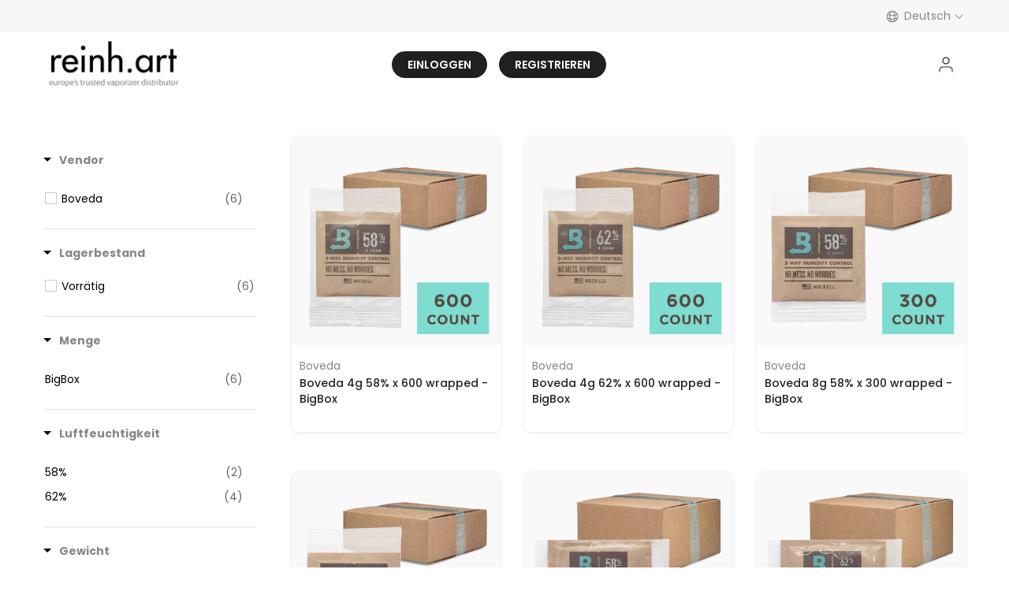

--- FILE ---
content_type: text/css
request_url: https://reinh.art/cdn/shop/t/240/compiled_assets/styles.css?v=37009
body_size: -410
content:
.rh-related-accessories{border:1px solid red}.shopify-section-rh-mobile-menu{height:0}.rh-sidebar{height:100%;width:250px;position:fixed;z-index:1002;top:0;left:0;background-color:#fff;overflow-x:hidden;transition:transform .2s ease-in-out;padding-top:0;transform:translate(-250px);box-shadow:unset}.rh-sidebar.is-open{box-shadow:0 0 2px 8px #00000012}.rh-sidebar ul{padding-left:0}.rh-sidebar a.closebtn{position:absolute;top:0;right:25px;font-size:36px;margin-left:50px}.rh-overlay{position:fixed;display:none;width:100%;height:100%;top:0;left:0;right:0;bottom:0;background-color:#000;opacity:.7;z-index:1001;cursor:pointer}#rh-main{transition:margin-left .2s}.rh-hamburger:before{content:"\2630"}.rh-hamburger.is-open:before{content:"\d7"}.rh-hamburger{opacity:0;position:fixed;height:50px;width:50px;top:25px;left:25px;font-size:30px;text-align:center;cursor:pointer;z-index:1004;transition:opacity .2s ease-in-out;transition-delay:.15s}.rh-hamburger.is-open{opacity:1;color:#fff;background-color:#000;border-radius:50%;box-shadow:0 0 2px 8px #00000012}
/*# sourceMappingURL=/cdn/shop/t/240/compiled_assets/styles.css.map?v=37009 */


--- FILE ---
content_type: text/css
request_url: https://reinh.art/cdn/shop/t/240/assets/custom.css?v=90377477685585167301761121239
body_size: 6785
content:
/** Shopify CDN: Minification failed

Line 1173:6 Unexpected "("

**/
/*-----------------------------------------------------------------------------/
/ Custom Theme CSS
/-----------------------------------------------------------------------------*/
/*---------------- Global Custom CSS -------------------*/


/*---------------- Custom CSS for only desktop -------------------*/
/* @media (min-width: 1025px) {
  
} */

/*---------------- Custom CSS for tablet, mobile -------------------*/
/* @media (max-width: 1024px) {
  
}
 */
/*---------------- Custom CSS for only tablet -------------------*/
/* @media (min-width: 768px) and (max-width: 1024px) {
  
} */

/*---------------- Custom CSS for only mobile -------------------*/
/* @media (max-width: 767px){
  
} */


/* custom css */
.itg_page_collection_list h3.itg_page_heading {
    display: inline-block;
    width: 100%;
    text-align: center;
    font-size: 24px;
    font-weight: 600;
    color: #222;
    position: relative;
    padding-bottom: 10px;
    margin-bottom: 30px;
    padding-top: 30px;
}
.itg_page_collection_list h3.itg_page_heading:after {
    content: " ";
    position: absolute;
    top: 100%;
    left: 50%;
    margin-left: -20px;
    width: 40px;
    height: 2px;
    background-color: #222;
}
.itg_page_collection_list .t4s-coll-style-1 .t4s-cate-wrapper {
    display: none;
}
.boost-pfs-filter-collection-header-wrapper {
    background-color: unset !important; 
   padding-top: 0 !important; 
}
.boost-pfs-filter-top-display-type.boost-pfs-filter-top-display-type-d.boost-pfs-filter-top-display-type-m {
    display: none;
}
.boost-pfs-filter-toolbar-item.boost-pfs-filter-toolbar-count.boost-pfs-filter-toolbar-count-d.boost-pfs-filter-toolbar-count-m {
    display: none;
}
h1.boost-pfs-filter-collection-header span {
    display: none;
}
/* .boost-pfs-filter-collection-description.rte h1 , .boost-pfs-filter-collection-description.rte h2{
    display: none;
} */
.t4s-desc-collection h2 {
    text-align: center;
    margin-bottom: 10px;
}
.t4s-container img.ShadowPic, .boost-pfs-filter-collection-description.rte img.ShadowPic {
    border-radius: 25px;
    box-shadow: 0 4px 8px #00000015, 0 6px 20px #00000015;
}
.t4s-collection-item .t4s-cat-title:hover {
    color: unset !important;
    background-color: unset !important;
}
.template-page .t4s-section-title>span {
    padding-bottom: 8px;
}
.template-page h3.t4s-section-title.t4s-title span:after {
    content: " ";
    position: absolute;
    top: 100%;
    left: 50%;
    margin-left: -20px;
    width: 40px;
    height: 2px;
    background-color: #222;
}
.t4s-text-start{
  text-align: center !important;
}
.t4s-slideshow-item .t4s_ratio img {
    object-fit: cover;
}
.t4s-shipping-list .t4s-shipping .t4s-shipping-content .t4s-shipping-des {
    text-align: left;
}
.t4s-shipping-list .t4s-shipping .t4s-shipping-title {
    text-align: left;
}

/*collection list  */
.cstm-mannual-list.t4s-coll-layout-2{
    flex-wrap: inherit !important;
}
.cstm-mannual-list.t4s-coll-layout-2 .t4s-col-6 {
    flex: inherit !important;
    display: flex !important;
}
.cstm-mannual-list.t4s-coll-layout-2 .t4s-row {
    flex-wrap: inherit !important;
}
.cstm-mannual-list.t4s-coll-layout-2 .t4s_ratio::before {
    content: "";
}
.cstm-mannual-list .t4s-coll-style-2 .t4s-cate-wrapper{
    position: inherit !important;
}
.cstm-mannual-list.t4s-coll-layout-2 .t4s-col-item {
    padding-right: 0 !important;
    padding-left: 0 !important;
}
.cstm-mannual-list.t4s-coll-layout-2 .t4s_ratio.t4s-bg-11.t4s-child-lazyloaded {
    --aspect-ratioapt: 570/505 !important;
    --aspect-ratioapttb: 570/505;
    --aspect-ratioaptmb: 570/505;
}
.cstm-mannual-list.t4s-coll-layout-2  .t4s-coll-style-2 .t4s-cat-title {
    position: absolute;
    bottom: 109px;
    left: 46%;
    transform: translate(-50%,-50%);
}

/*  */
.button_block {
    display: inline-block;
}
 .button_box_download_aussen {
width: 180px;
    overflow: auto;
    background: #f6f6f6;
    border-radius: 8px;
    padding: 2px;
    position: relative;
    margin: 17px;
    box-shadow: 0 1px 6px -1px rgb(0 0 0 / 0.1), 0 1px 4px -2px rgb(0 0 0 / 0.1);
    float:left;
    
}    

.clear {
	clear: left;
}
    
  .Zeile2 {   
    color:#0000009c;
  font-size: 10px;
    margin: 2px 11px 10px 85px;
     
        }
        
      .Zeile3 {   
    color:#0000009c;
   font-size: 16px;
    margin: -13px 7px 1px 58px;

     
        }
.button_box_download_innen_links {
width:40px;
      position: absolute;
  margin-left: 11px;
  margin-top: 6px;

} 
     
.button_block{ 
clear: left;
}
/*---------------- /*---------------- 
.t4s-featured-collection  span.t4s-section-des.t4s-subtitle {
    font-family: 'serif'!important;
}
.t4s-featured-collection .t4s-title {
    font-family: sans-serif !important;
}  -------------------*/
.nt_bg_lz.item__position.lazyloadt4sed {
    padding-top: 50%;
}
.mt__60 {
    margin-bottom: 60px;
}
.boost-pfs-filter-product-item-equal-height-auto .boost-pfs-filter-product-item-grid .boost-pfs-filter-product-item-image {
    box-shadow: 0 4px 8px #0003, 0 6px 20px #00000030;
}
/*  login page*/
.cstm-login-page {
    display: flex;
    justify-content: space-between;
    align-items: center;
}
.cstm-login-image {
    width: 50%;
}
.cstm-login-page.t4s-customer.is--login.t4s-text-start {
    width: 50%;
}
.boost-pfs-filter-default-toolbar .boost-pfs-filter-toolbar-item:last-child:not(:first-child) {
    align-items: center;
}
.t4s-type-accordion>.t4s-tab-wrapper {
    text-align: left;
}
.t4s-footer-menu ul li {
    text-align: left;
}
.t4s-footer-raw-html.t4s-hidden-mobile-false p {
    text-align: left;
}
.t4s-site-nav__account ul {
    top: 100%;
    z-index: 380;
    background-color: #fff;
    box-shadow: 0 0 3px rgb(0 0 0 / 15%);
    list-style: none;
    width: 165px;
    padding: 20px 10px;
    line-height: 2;
     margin-top: 5px;
    right: -5px;
    border-radius: 3px;
    -webkit-transform: translateY(15px) translateZ(0);
    transform: translateY(15px) translateZ(0);
    visibility: hidden;
    transition: opacity .2s,visibility .2s,transform .2s,-webkit-transform .2s;
    position: absolute;
}
.t4s-site-nav__account{
  position: relative;
}
.t4s-site-nav__account:hover ul{
    pointer-events: auto;
    visibility: visible;
    opacity: 1;
    -webkit-transform: none;
    transform: none;
}
 .t4s-site-nav__account a:hover  {
   color:#000;
}
  .t4s-top-bar__wrap {
    padding: 0px !important;
}
.customer-false a.custombtn:hover {
    color:unset !important;
}
.template-product .t4s-product-price td.Wpd_Discount_Price {
    border: none;
}
.template-product .t4s-table-res-df table {
    width: auto;
  margin-bottom: 0;
}
.template-product .t4s-table-res-df table, .template-product .t4s-table-res-df td, .template-product .t4s-table-res-df th {
    border: none;
}
.template-product .t4s-table-res-df td {
    padding: 5px;
}
.template-product .t4s-table-res-df  th {
    padding: 5px 10px 5px 5px;
  font-weight: 400;
}
.template-product .t4s-table-res-df {
    color: #000;
}
span.t4s_lb_nav.t4s_lb_menu_hot {
    background-color: #b9d6cd!important;
}
.boost-pfs-filter-product-item-vendor {
    display: none;
}
@media (max-width: 1024px){
  .cstm-mannual-list.t4s-coll-layout-2 .t4s-row {
  flex-wrap: wrap!important; 
}
 .cstm-mannual-list.t4s-coll-layout-2 .t4s-col-6 {
     display: block !important; 
}
}

@media (max-width: 480px){
.cstm-mannual-list.t4s-coll-layout-2 .t4s-coll-style-2 .t4s-cat-title {
    bottom: 63px;
}
}


/*itg custom css start*/
.zoom.itg_img_zoom.img_ptw {
    background-image: none !important;
    padding-top: 0;
}
span.boost-pfs-filter-product-item-regular-price.tired>.money:before,
.t4s-navigation .t4s-product-wrapper td.Wpd_Discount_Price span.money.tired:before {
    padding-right: 2px;
}
html[lang="en"] span.boost-pfs-filter-product-item-regular-price.tired>.money:before,
html[lang="en"] .t4s-navigation .t4s-product-wrapper td.Wpd_Discount_Price span.money.tired:before {
    content: 'from';
}
html[lang="it"] span.boost-pfs-filter-product-item-regular-price.tired>.money:before,
html[lang="it"] .t4s-navigation .t4s-product-wrapper td.Wpd_Discount_Price span.money.tired:before {
    content: "da";
}
html[lang="es"] span.boost-pfs-filter-product-item-regular-price.tired>.money:before,
html[lang="es"] .t4s-navigation .t4s-product-wrapper td.Wpd_Discount_Price span.money.tired:before {
    content: "desde";
}
html[lang="fr"] span.boost-pfs-filter-product-item-regular-price.tired>.money:before,
html[lang="fr"] .t4s-navigation .t4s-product-wrapper td.Wpd_Discount_Price span.money.tired:before {
    content: "à partir de";
}
/* html[lang="fr"] .nt_pr .product-info .price span.money span.money:before {
    content: "à partir de";
} */
html[lang="de"] span.boost-pfs-filter-product-item-regular-price.tired>.money:before,
html[lang="de"] .nt_pr .product-info .price span.money span.money:before {
    content: "ab";
}
.nt_pr .product-info .price span.money.tired td.Wpd_Discount_Price {
    border: none;
    padding: 0;
}
/* .related .itg_collection_grid span.money.tired:before {
    display: none;
} */
html.itg_de .sp-single {
    display: none;
}
.itg_page_collection_list .cat_grid_item .cat_grid_item__overlay img {
	position: absolute;
	left: 50%;
	top: 50%;
	transform: translate(-50%,-50%);
	width: 100%;
	height: 100%;
	object-fit: cover;
}
.justify-center {
  justify-content: center;
} 
.t4s-navigation .t4s-product-wrapper td.Wpd_Discount_Price span.money.tired:before {
    content: "ab ";
}
.template-customers-login .login_img.login_content {
    width: 50%;
    float: left;
    margin: 0 auto 60px;
    padding: 0 10px;
} 
.template-customers-login .t4s-customer.t4s-text-start {
     width: 100%;
    max-width: 100%;
    display: inherit;
}
.template-collection .t4s_ratio img {
    object-fit: cover;
    object-position: center center;
}
.desgin__2 .product-image {
    border-radius: 5px;
    -webkit-box-shadow: 0 0 12px rgb(0 0 0 / 12%);
    box-shadow: 0 0 12px rgb(0 0 0 / 12%);
}
.template-collection .t4s_ratio::before { 
    padding-top: 100%; 
}
.template-collection .t4s_ratio:not(.t4s_bg)>:not(.t4s-not-style) { 
/*height: auto; */
}
.template-collection .t4s-product-inner.t4s-pr.t4s-oh {
    border-radius: 5px;
    -webkit-box-shadow: 0 0 12px rgb(0 0 0 / 12%);
    box-shadow: 0 0 12px rgb(0 0 0 / 12%);
}
.template-customers-account .t4s-customer .form__message {
    align-items: center;
    display: flex;
    font-size: 14px;
    line-height: 1;
    margin-top: 1rem;
    font-weight: 400;
    color: #3c763d;
    border-color: #459647;
    background-color: transparent;
    border: 2px solid;
    border-radius: 0;
    overflow: hidden;
    margin: 20px 0 0;
    padding: 14px 25px 14px 25px;
    line-height: 1.4;
    position: relative;  
}
.template-customers-account a.t4s_mr_10.t4s_mb_10 {
    color: #3c763d;
    text-decoration: underline;
    font-weight: 600;
    margin: 0;
    margin-right: 8px;
}
.template-customers-account .t4s_mb_10 {
    margin-bottom: 0;
}
td.Wpd_Discount_Price {
    border: none;
}
.template-cart .t4s-cart__totalPrice {
    display: none;
}
.template-cart .t4s-cart__ttprice {
    display: flex;
  flex-direction: row-reverse;
}
.template-cart .t4s-cart-total{
  justify-content: flex-end !important;
  width: 100%;
}
.template-cart .t4s-page_cart__item .t4s-cart_price del, .template-cart .t4s-page_cart__item span.t4s-cart-item-price dl {
   display: inline-block; 
}
/* .template-cart .t4s-page_cart__item .t4s-cart_price.itg-t4s__price del, .template-cart .t4s-page_cart__item span.t4s-cart-item-price.itg-t4s__price dl {
   display: none; 
} */
.template-cart .t4s-page_cart__item .t4s-cart_price span.money {
    color: #878787;
}
.template-cart .t4s-page_cart__item .t4s-cart-item-price dl {
    margin-right: 10px;
}
.t4s-main-cart form.t4s-cartPage__form .t4s-cartPage__header .t4s-col-item {
    color: #878787;
    text-transform: capitalize;
    font-weight: 400;
}
header.shopify-section-header-hidden {
    transform: translateY(0);
}
body{
  overflow: visible !important;
}
.template-cart .t4s-cart-total .t4s-col-auto:not(.t4s-cart__ttprice) {
    display: none;
}
.boost-pfs-filter-bottom-pagination-default ul li .boost-pfs-filter-pagination-active {
    color: #ec0101;
}
.boost-pfs-filter-bottom-pagination-default ul li:hover a {
    color: #ec0101;
}
.t4s-product-badge span.t4s-badge-item {
    min-width: 100px;
    min-height: 26px;
    font-size: 15px;
  border-radius: 5px;
}
html[lang=en] .t4s-product-info .t4s-product-price span.money span.money::before {
    content: "from";
    padding-right: 2px;
}
html[lang=de] .t4s-product-info .t4s-product-price span.money span.money::before {
    content: "ab";
    padding-right: 2px;
}
html[lang=es] .t4s-product-info .t4s-product-price span.money span.money::before {
    content: "desde";
    padding-right: 2px;
}
html[lang=fr] .t4s-product-info .t4s-product-price span.money span.money::before {
    content: "\e0  partir de";
    padding-right: 2px;
}
html[lang=it] .t4s-product-info .t4s-product-price span.money span.money::before {
    content: "da";
    padding-right: 2px;
}
.boost-pfs-filter-wrapper .boost-pfs-filter-product-item {
    text-align: center;
}
.t4s_se_main-wishlist .t4s-products-wishlist .t4s-product-wrapper .t4s-product-price .money {
    display: none;
}
#t4s-search-hidden .t4s-mini-search__frm .t4s-mini-search__cat {
    display: none;
}
.template-collection .t4s-collection-page .t4s-product-price {
    display: flex;
    flex-direction: row-reverse;
    justify-content: center;
    align-items: center;
  flex-wrap: wrap;
}
 .t4s-collection-page .t4s-product-price ins{
  margin-right: 6px;
  margin-left: 0;
  color: #e9ad9b;
}
 .t4s-product.t4s-pr-grid.itg_collection_grid .t4s-product-price ins{
   color: #e9ad9b;
 }



/* 01/12/2022 */
.default_collection.boost-pfs-enable-app .boost-pfs-filter-tree-mobile-button button::before{
  display: none;
}
.default_collection.boost-pfs-enable-app .header-banner .page-head {
    padding-bottom: 30px;
}
.boost-pfs-enable-app .t4s-row .boost-pfs-filter-products{
  margin-left: 0;
}
.default_collection.boost-pfs-enable-app .t4s-collection-header {
    margin: 0 0 40px 0;
}
.default_collection.boost-pfs-enable-app .t4s-row .boost-pfs-filter-products, .default_collection.boost-pfs-enable-app .t4s-row .boost-pfs-filter-products .t4s_box_pr_grid {
      align-content: flex-start;
}
.default_collection.boost-pfs-enable-app .t4s-row .boost-pfs-filter-products{
  max-height: 100%;
}
.default_collection.boost-pfs-enable-app .t4s-collection-page .t4s-btn-filter-wrapper, .default_collection.boost-pfs-enable-app .t4s-collection-page .t4s-layout-switch-wrapper{
  display: none;
}
.template-collection .t4s-collection-page .t4s-row.t4s-prs-footer {
    width: 100%;
  margin-left: 0;
}
.default_collection.boost-pfs-enable-app .boost-pfs-filter-products .t4s-product-info__inner {
    text-align: center;
}
.default_collection.boost-pfs-enable-app .boost-pfs-filter-products .t4s-product-info__inner .Wpd_Discount_Price {
    padding: 0;
}
.customer-false .template-customers-login .t4s-menu-item a.custombtn, .customer-false .template-page .t4s-menu-item a.custombtn {
    display: inline;
    background: #202020;
    color: #fff!important;
    padding: 10px 20px;
    margin-right: 15px;
    text-transform: uppercase;
    font-weight: 600;
    line-height: 1;
}
.customer-false .template-customers-login .t4s-customer a.t4s-d-block.t4s_mb_30 {
    text-decoration: none;
    color: #222;
    text-align: left;
    margin-bottom: 1.3em;
}
.customer-false .template-customers-login .t4s-customer .t4s_field.t4s_mb_20 {
    display: inline-block;
}
.customer-false .template-customers-login .t4s-customer .t4s_btn_submmit {
    width: auto;
    padding: 14px 25px;
      text-transform: capitalize;
    text-decoration: none;
}
.customer-false .template-customers-login .t4s-customer #customer_login{
  text-align: left;
}
/* .template-customers-login .page-head::before, .template-customers-account .page-head::before {
    background: #ededed;
} */
.template-customers-login .page-head h1.title-head, .template-customers-account .page-head h1.title-head, .template-customers-addresses .page-head h1.title-head{
    text-transform: uppercase;
}
.template-customers-account .t4s-customer-account {
  color: #878787;
}
.template-customers-addresses .is--addresses form>div {
    text-align: center;
}
.template-customers-addresses .is--addresses form>div button {
    display: block;
    margin-inline: auto;
}
.template-customers-addresses .is--addresses form #address_checkbox_default {
    display: flex;
    align-items: center;
    margin-top: 2rem;
    justify-content: center;
}
.template-customers-addresses .is--addresses form #address_checkbox_default input[type=checkbox]{
  margin-top: 0;
  margin-right: 5px;
}
.template-customers-addresses .is--addresses .select select {
    border-radius: 0;
} 
/* .template-customers-addresses .is--addresses .t4s-btn-style-outline + .t4s-btn-style-outline {
    margin-left: 0;
} */
.template-customers-addresses .is--addresses [aria-controls='AddAddress'], .template-customers-addresses .is--addresses .t4s-account-content h2 {
    text-transform: uppercase;
  font-weight: 600;
}
#t4s-login-sidebar a.t4s-d-inline-block {
    margin: 0 0 10px;
}
#t4s-login-sidebar .t4s_field.t4s-pr.t4s_mb_10 {
    margin: 0 0 1.3em;
}
#t4s-login-sidebar.t4s-drawer a {
    text-decoration: none;
    display: inline-block !important;
}
#t4s-login-sidebar.t4s-drawer p {
  text-align: left;
  margin: 0;
}
#t4s-login-sidebar #create_login-sidebar a.t4s_btn_submmit, #t4s-login-sidebar #create_login-sidebar a.t4s_btn_submmit:hover {
  color: #fff;
  display: flex !important;
}
.customer-false .template-customers-login .t4s-customer #recover .t4s_field.t4s_mb_20 {
    display: block;
}
.customer-false .template-customers-login .t4s-customer #recover{
  text-align: left;
}
#t4s-login-sidebar .t4s_field .t4s_btn_submmit {
    text-transform: uppercase;
}
.boost-pfs-filter-product-item .boost-pfs-filter-product-item-price .boost-pfs-filter-product-item-sale-price {
    color: #e9ad9b;
}
.template-collection .header-banner .desc-head {
    max-width: 100%;
}
.t4s-collection-page .t4s-section-inner .boost-pfs-filter-product-item {
    padding-left: calc(var(--ts-gutter-x) * .5);
  margin-bottom: 0;
}
.boost-pfs-filter-bottom-pagination ul {
    display: flex;
    justify-content: center;
    padding: 15px 10px;
      border-top: 1px solid #ddd;
}
.boost-pfs-filter-bottom-pagination ul li {
  margin: 0 10px;
}
.boost-pfs-filter-bottom-pagination ul li span, .boost-pfs-filter-bottom-pagination ul li a{
  margin: 10px 0;
    padding: 5px 10px;
  display: inline-block;
}
.boost-pfs-filter-bottom-pagination {
    margin-top: 40px;
    margin-bottom: 40px;
}
.boost-pfs-filter-bottom-pagination ul li.boost-pfs-filter-pagination-disabled {
    display: none;
}
.boost-pfs-filter-bottom-pagination ul li a:hover, .boost-pfs-filter-bottom-pagination ul li span.boost-pfs-filter-pagination-active {
    color: #ec0101;
}
.boost-pfs-filter-top-sorting ul.t4s-dropdown__content{
  margin: 0;
}
.boost-pfs-filter-top-sorting ul.t4s-dropdown__content li a {
    padding: 10px 15px;
    display: block;
    background-color: transparent;
    color: var(--text-color);
    width: 100%;
    text-align: inherit;
    transition: .3s ease-in-out;
    font-size: 14px;
    line-height: 18px;
/*     border-radius: 40px; */
  min-height: 40px;
}
.boost-pfs-filter-top-sorting ul.t4s-dropdown__content li a:hover {
    background: rgba(var(--accent-color-rgb),.08);
    color: var(--accent-color);
}
.boost-pfs-filter-top-sorting ul.t4s-dropdown__content li a.boost-pfs-filter-sort-item-active{
  background: rgba(var(--accent-color-rgb),.08);
    color: var(--accent-color);
}
.boost-pfs-filter-top-sorting .boost-pfs-filter-filter-dropdown.is--opened {
    display: block !important;
}
.t4s-dropdown__sortby .t4s-dropdown__content button{
  border-radius: 0; 
}
.t4s-account-content h2 {
    color: #878787;
}
.t4s-account-content .t4s_mb_60 {
    margin-bottom: 40px;
}
.t4s-customer.t4s-customer-account.is--addresses .t4s-account-content .t4s-btn {
    margin-left: 0;
  margin-right: 0;
}
.template-customers-addresses .is--addresses .t4s-account-content h2 {
    color: #000;
}
.t4s-product__info-wrapper .t4s-pr-wishlist.t4s-tooltip-actived.is--added {
    color: #e81e63;
}
.boost-pfs-search-suggestion-column-2-non-fullwidth:not(.boost-pfs-search-suggestion-mobile).boost-pfs-search-suggestion-product-item-type-list {
    display: none !important;
}
.template-page .t4s-featured-collections .t4s-list-collections {
    justify-content: left !important;
}
.t4s-mini_cart__items .t4s-mini_cart__actions .t4s-quantity-cart-item {
    display: inline-block;
    margin-right: 10px;
}
.template-cart .t4s-cart__ttprice {
    display: block;
    /* flex-direction: row-reverse; */
}
.template-cart .t4s-cart__ttprice .wcp-discounts-wrapper .btn {
    margin-top: 10px;
}




@media screen and (min-width: 1025px){
.default_collection.boost-pfs-enable-app .t4s-row .t4s-main-area.t4s-main-collection-page{
    flex: 0 0 75%;
    max-width: 75%;
}
  .default_collection.boost-pfs-enable-app .header-banner .page-head {
    padding-bottom: 40px;
    padding-top: 40px;
}


  
}

@media screen and (min-width: 768px){
.default_collection.boost-pfs-enable-app .boost-pfs-filter-tree-mobile-button {
    display: none !important;
}
  .t4s-dropdown.t4s-dropdown__sortby .t4s-dropdown__wrapper {
    min-width: 190px;
    width: auto;
}

  
}


@media screen and (max-width: 1024px){
.customer-false #t4s-menu-drawer .t4s-drawer__header [data-id='#shopify-mb_cat'] {
    display: none !important;
}
  .customer-false #t4s-menu-drawer .t4s-drawer__header .t4s-mb-tab__title {
    display: none !important;
}
}

@media screen and (max-width: 767px){
  .template-customers-login .login_img.login_content {
    width: 100%;
    padding: 0;
}
  .page-head h1 {
    font-size: 18px;
}
}


@media screen and (max-width: 479px){
  .t4s-drawer__wrap .t4s-mini_cart__items .t4s-mini_cart__img {
    width: 100px;
    margin-right: 15px;
}
  #t4s-mini_cart.t4s-drawer {
    width: calc(100vw - 50px);
}
  .t4s-mini_cart__items .t4s-mini_cart__actions .t4s-quantity-cart-item {
    min-width: 110px;
    width: 110px;
}
}



.t4s-drawer__content .t4s-widget__pr-price {
    display: none !important;
}





.t4s-drawer__content .t4s-widget__pr-price {
    display: none !important;
}


.boost-pfs-filter-product-item-inner .t4s-product-info .t4s-product-price span.money span.money:before{
   display: none; 
}
.template-collection .t4s-collection-page .t4s-product-price .boost-pfs-filter-product-item-sale-price .money{
  color: #696969;
}

/* .t4s-drawer__scroll .t4s-widget__pr-price {
    display: none;
} */

/* .wcp-discounts-wrapper
{
   display: none; 
} */

/*-----------(18/03)  Login Seite grauer Kasten begrenzt --------------*/
#shopify-section-template--17843506118924__main .t4s-customer { 
    display: flow-root;
    min-height: 100%;
}
.template-customers-login .login_img.login_content { 
    margin: 0 auto 0px;   
}


/*----------------(24/03) gleiche Aussehene der Buttons ----------------*/
.t4s-container li.t4s-type__simple.t4s-menu-item a {
   padding: 10px 20px;
    border-radius: 40px;
}
.customer-false .template-customers-login .t4s-customer .t4s_btn_submmit {  
    background: #202020;
    color: #fff;
    font-weight: 600;
  text-transform: uppercase;
  margin-right: 15px;
     
}

/* ITG Css */

button.t4s-lang-item.flagst4-de,
button.t4s-lang-item.flagst4-en,
button.t4s-lang-item.flagst4-fr,
button.t4s-lang-item.flagst4-it,
button.t4s-lang-item.flagst4-es{
    display: block !important;
}

button.t4s-lang-item {
    display: none !important;
} 


.wcp_apply_vd .money:before{
  content: "ab";
  display: inline;
  margin-right: 5px;
}


/*----------------(20/12/2023) top-padding fix drop-shadow "Featured Collection" + hide reCaptcha badge --------*/
div.t4s-product.t4s-pr-grid.t4s-pr-style1 {
    padding-top: 10px;
}

.grecaptcha-badge { visibility: hidden; }

/*-----------------(20/12/2023) login button style + login input style rounded ----------------------------------*/
@media (min-width: 481px){
  a.custombtn {
      display: inline;
      background: #202020;
      color: #fff!important;
      padding: 10px 20px;
      margin-right: 15px;
      text-transform: uppercase !important;
      font-weight: 600 !important;
      line-height: 1;
  }
}

@media (max-width: 480px){
  a.custombtn {
      display: inline;
      background: #202020;
      color: #fff!important;
      padding: 10px 20px;
      margin-right: 15px;
      text-transform: uppercase !important;
      line-height: 1;
      font-weight: 500 !important;
      font-size: 0.8em;
  }
}

/*-----------------(21/12/2023) hide tabs in main product view ---------------------------------------------------*/
.t4s-flicky-slider.t4s-slider-btn-style-simple {
    display: none;
}

.t4s-product-form__variants.is-btn-full-width__false .t4s-product-form__submit {
  min-width: 250px !important;
}

/*-----------------(3/1/2024) style product variant name (color etc.) ---------------------------------------------*/
.t4s-swatch__title .t4s-swatch__current {
  font-size: 14px;
  font-weight: 400;
  color: var(--text-color);
}

/*-----------------(3/1/2024) hide search header text in side-drawer -----------------------------------------------*/
.t4s-drawer__header > span.is--login {
  visibility: hidden;
}

/*-----------------(17/1/2024) shopping cart Anpassungen -----------------------------------------------*/
.t4s-cartPage__footer .wcp-discounts-wrapper {
  margin-top: 10px;
}

.wcp-original-cart-total {
  opacity: 0.6 !important;
}

.custom-box {
  padding: 20px;
  border-radius: 16px;
  background-color: #f6f6f8;
}

.template-cart .t4s-cart-total {
  justify-content: center!important;
  width: 100%;
  margin: 0;
}

.t4s-cartPage__footer .t4s-cart-total > div:nth-child(1) {
  visibility: hidden;
}

.t4s-cart-total .btn {
  color: black; 
  background-color: #f6f6f8; 
  border: 1px solid black;
}

/*-----------------(24/1/2024) language switcher Anpassungen -----------------------------------------------*/

#dropdown_languagestop-bar button.t4s-lang-item,
.t4s-top-bar__languages.t4s-d-inline-block > button > span.t4s-d-inline-block,
.t4s-mb__menu .t4s-sub-menu li>a { text-transform: capitalize; }


/*-----------------(24/1/2024) Link- und Newsletter-Button Farbe angepasst -----------------------------------------------*/
a:active, a:hover { color: #878787 !important; }

.t4s-product:not(.t4s-pr-packery) {
  --product-title-color-hover: #878787 !important;
  --product-vendors-color-hover: #878787 !important;
}

.t4s-product {
  --pr-countdown-bg-color: #878787 !important;
}

.t4s-newsletter__inner .t4s-newsletter__submit {
  --btn-hover-bg-cl: #878787 !important;
}

/*-----------------(24/1/2024) main-customers-activate.account Anpassungen -----------------------------------------------*/
main#MainContent:has(.t4s-customer.is--activate) .header-banner {display: none;}

.customshadow { box-shadow: 0 1px 3px 0 rgb(0 0 0 / 0.1), 0 1px 2px -1px rgb(0 0 0 / 0.1); }

.customshadowmd { box-shadow: 0 4px 6px -1px rgb(0 0 0 / 0.1), 0 2px 4px -2px rgb(0 0 0 / 0.1); }

.custom-box-account-activate {
  padding: 50px;
  border-radius: 16px;
  background-color: #f6f6f8;
}

@media (max-width: 480px){
  .custom-box-account-activate {
    padding: 50px 32px;
  }
}

.t4s-customer.is--activate h3.t4s-title {
  padding-bottom: 1.2em;
}

input.t4s_frm_input {
  background-color: white !important;
  border-radius: 8px !important;
}


/*-----------------(24/1/2024) footer heading Großschreibung -----------------------------------------------*/
.t4s-footer-heading { text-transform: uppercase; }


/*-----------------(24/1/2024) Startseite Video mit runden Ecken -----------------------------------------------*/
.t4s-hero-inner .t4s_ratio:has(video) video {
  border-radius: 16px;
}

/*-----------------(24/1/2024) Popover in Main Nav gefixt -----------------------------------------------*/
.t4s-site-nav__account ul {
  margin-top: 0px !important;
  box-shadow: 0 1px 6px -1px rgb(0 0 0 / 0.1), 0 1px 4px -2px rgb(0 0 0 / 0.1);
  border-radius: 8px;
  padding-left: 20px;
  padding-right: 20px;
}
  
/*-----------------(24/1/2024) Special Button Effekt -----------------------------------------------*/

.t4s_btn_special:after {
    content: "jo";
    position: absolute;
    pointer-events: none;
    top: 0;
    left: 150%;
    width: 200%;
    height: 100%;
    transform: skew(-20deg);
    background-image: linear-gradient(90deg,transparent,hsla(0,0%,100%,.25),transparent);
}

.t4s_btn_special {
    width: 100%;
    padding: 14px;
    text-transform: uppercase;
    font-weight: 500;
    transition: color .25s,background-color .25s,border-color .25s,box-shadow .25s,opacity .25s;
}

/*-----------------(25/1/2024) Hide Wishlist Buttons -----------------------------------------------*/
.t4s-site-nav__icon.t4s-site-nav__heart {
  visibility: hidden !important;
    display: none !important;
}

/*-----------------(25/1/2024) Langify Language Switcher Tweaks -----------------------------------------------*/
@keyframes appearGlobe {
  0% {
    opacity: 0;
  }
  75% {
    opacity: 0;
  }
  100% {
    opacity: 1;
  }
}

.t4s-top-bar__cur > div:has(svg) {
    animation: 1s ease-out 0s 1 appearGlobe;
}

ul#languagesSwitcherList-1, ul#languagesSwitcherList-2 {
  background-color: #ffffff !important;
  padding: 20px !important;
  min-width: 150% !important;
  border-radius: 8px !important;
  box-shadow: 0 1px 6px -1px #0000001a, 0 1px 4px -2px #0000001a;
  line-height: 2;
  transition: opacity .2s,visibility .2s,transform .2s,-webkit-transform .2s;
}

/*-----------------(25/1/2024) Keine roten Preise -----------------------------------------------*/
 .boost-pfs-filter-product-item .boost-pfs-filter-product-item-price .boost-pfs-filter-product-item-sale-price {
    color: var(--product-price-color);
}
 .t4s-collection-page .t4s-product-price ins,
 .t4s-mini_cart__meta .t4s-cart_price ins {
    color: var(--product-price-color) !important;
}
 .t4s-product.t4s-pr-grid.itg_collection_grid .t4s-product-price ins{
    color: var(--product-price-color);
 }
 .t4s-product__info-container .t4s-product-price ins {
    --price-sale-color: var(--product-price-color)
}

/*-----------------(25/1/2024) Product Cards -----------------------------------------------*/
.shadow_round_img_true .t4s-product .t4s-product-inner,
.template-collection .t4s-product-inner.t4s-pr.t4s-oh {
  box-shadow: unset !important;
  -webkit-box-shadow: unset !important;
  border-radius: unset !important;
}

.t4s-product.t4s-pr-grid.t4s-pr-style1 {
  padding-bottom: 10px;
}

.t4s-product-img.t4s_ratio {
    background-color: #f9f9f9;
}

.t4s-product-img.t4s_ratio img {
    mix-blend-mode: multiply;
    filter: brightness(1.02);
}

.t4s-product-inner:hover .t4s-product-img:has(.t4s-product-hover-img) .t4s-product-main-img {
    opacity: 0 !important;
}

.t4s-product-wrapper {
    background-color: #ffffff;
    height: 100%;
    border-radius: 8px;
    box-shadow: 0 1px 6px -1px rgb(0 0 0 / 0.1), 0 1px 4px -2px rgb(0 0 0 / 0.1);
    overflow: hidden;
    padding-bottom: 10px;
}

.t4s-product-info {
  min-height: 100px;
  padding-left: 0.7em;
  padding-right: 0.7em;
}

.t4s-product-img.t4s_ratio {
    border: 1px solid transparent;
    -webkit-transform: translateZ(0px) !important;
    transform: translateZ(0px) !important;
}

.pr_img_effect_2 .t4s-product-inner .t4s-product-hover-img {
    object-fit: cover;
}


/*-----------------(01/02/2024) Fix Color Icon "add to cart"  -----------------------------------------------*/
@media (min-width: 1025px) {
  .t4s-svg-pr-icon {
    color: #ffffff;
  }
}

media (max-width: 1024px) {
  .t4s-product-btns:hover a .t4s-svg-pr-icon {
    color: #ffffff !important;
  } 
}


/*-----------------(01/02/2024) Newsletter Header Image und alle weiteren Bilder  -----------------------------------------------*/
.t4s-banner-holder .t4s-banner-wrap .t4s-banner-item {
  border-radius: 16px;
  box-shadow: 0 1px 6px -1px rgb(0 0 0 / 0.1), 0 1px 4px -2px rgb(0 0 0 / 0.1);
  overflow: hidden;
}

/*-----------------(05/02/2024) Align product card text left in search and category views -----------------------------------------------*/

.t4s-product-info .t4s-product-info__inner .t4s-product-vendor,
.t4s-product-info .t4s-product-info__inner .t4s-product-title,
.default_collection.boost-pfs-enable-app .boost-pfs-filter-products .t4s-product-info__inner {
  text-align: left !important;
}

.t4s-product-info__inner .t4s-product-colors {
  text-align: right;
}

.template-collection .t4s-collection-page .t4s-product-price {
  flex-direction: row;
  justify-content: flex-start;
}

.template-collection .t4s-collection-page .t4s-product-price del {
  margin-left: none;
}

.template-collection .t4s-collection-page .t4s-product-price ins {
  margin-left: 6px;
}

/*-----------------(05/02/2024) Breadcrumb Home Icon -----------------------------------------------*/
nav.t4s-pr-breadcrumb:before {
    content: url("[data-uri]");
    height: 16px;
    width: 16px;
    display: inline-block;
    vertical-align: middle;
    position: relative;
    top: -1px;
}


.t4s-customer #RowOrder > a {
    text-decoration: none;
}

/*-----------------(05/02/2024) Breadcrumb Home Icon -------------------------------------------------*/
html.customer-false body.template-product .t4s-section-inner .t4s-container .t4s-custom-line {
  display: none;
}

/*-----------------(07/03/2024) Language Switcher Width -------------------------------------------------*/
ul#languagesSwitcherList-1, ul#languagesSwitcherList-2 {
  width: 120px;
}

ul#languagesSwitcherList-2 li:has(span.ly-custom-dropdown-list-element-right:empty) { display: none; }

/*-----------------(20/03/2024) Vimeo Video Embedding rounded corners -------------------------------------------------*/

.t4s-section-inner .t4s-bg-video.t4s-video .t4s-hero-inner iframe.lazyloadt4sed[data-src*="vimeo"] {
    width: fit-content;
    margin: auto;
    aspect-ratio: 16 / 9;
    left: 50%;
    transform: translateX(-50%);
    border-radius: 16px;
    box-shadow: 0 1px 6px -1px rgb(0 0 0 / 0.1), 0 1px 4px -2px rgb(0 0 0 / 0.1);
}

/*-----------------(20/03/2024) Main Login Page -------------------------------------------------*/
.t4s-customer.is--activate, .t4s-customer.is--login, .t4s-customer.is--register, .t4s-customer.is--reset-password {
  min-height: 400px;
}

.rh_login_frame {
  background-color: #fbfbfb;
  border-radius: 10px;
  padding: 0px;
  margin-top: 20px;
  box-shadow: 1px 1px 1px 1px #eee;
  overflow: auto;
  min-height: 25vh;
  min-width: 25vh;
  display: flex;
  flex-direction: row;
}

.rh_login_frame > .login_img.login_content:not(.rh_login_side_img) {
  padding: 40px 25px;
}

.template-customers-login .login_img.login_content.rh_login_side_img {
    width: unset;
    float: unset;
    margin: 0;
    padding: 0;
    display: inline-flex;
    justify-content: end;
}

.rh_login_side_img {
    max-width: 50%;
}

.rh_login_side_img > img {
  object-fit: contain;
}


@media (max-width: 767px) {
  .rh_login_frame {
    flex-direction: column;
  }

  .rh_login_side_img {
    max-width: 100%;
  }
}

.t4s_frm_input {
  background-color: white;
}

.shopify-section.t4s-section.t4s-section-customers.t4s-container .t4s-customer:has(.rh_login_frame) {
  background-color: unset !important;
  border-radius: none !important;
  padding: unset !important;
  box-shadow: none !important;
}

/*-----------------(20/03/2024) Main Login Page: Nicer Errors -------------------------------------------------*/
.rh_login_frame h2.form__message {
  float: left;
}

.rh_login_frame .errors ul li {
  list-style: none;
}


/*-----------------(07/08/2024) Fix Langify Language Switcher after them updating their CSS -------------------------------------------------*/

.ly-breakpoint-1 {
    display: none !important;
}

.ly-breakpoint-2 {
    display: inline-block !important;
}

/*-----------------(12/09/2024) Fix blend-mode of vendor logos on product page -------------------------------------------------*/

.t4s-product__info-container > .t4s-pr__html > a > img {
    mix-blend-mode: multiply;
}

/*-----------------(09/09/2025) Fix heading size on product page -------------------------------------------------*/
.t4s-product-tabs-wrapper .t4s-container .t4s-tab-wrapper h3 {
font-size: 14px;
font-weight: 500;
}


--- FILE ---
content_type: text/javascript; charset=utf-8
request_url: https://services.mybcapps.com/bc-sf-filter/filter?t=1769091124097&_=pf&shop=b2b-reinh-art.myshopify.com&page=1&limit=24&sort=manual&display=grid&collection_scope=500197556492&tag=&product_available=false&variant_available=false&build_filter_tree=true&check_cache=true&locale=de&sid=d774ed59-878f-4265-a2db-7249ef8143f9&callback=BoostPFSFilterCallback&event_type=init
body_size: 4299
content:
/**/ typeof BoostPFSFilterCallback === 'function' && BoostPFSFilterCallback({"total_product":6,"total_collection":0,"total_page":0,"from_cache":false,"products":[{"body_html":" Boveda Feuchtigkeitsregulierer 58% RH 4g x600 einzeln verpackt BigBox Spezifikationen Haltbarkeit bei Nutzung mit Kräutern: 2-4 Monate im luftdichten Behälter Fügt reinen Wasserdampf hinzu und absorbiert ihn, um eine präzise relative Luftfeuchtigkeit (RH) zu erhalten FDA-zugelassene Inhaltsstoffe, darunter natürliche Salze und reines Wasser Ungiftige Verpackung Beschreibung Boveda, der originale Terpen-Schutzschild, ist eine präzise Feuchtigkeitskontrolle für Kräuter, die die Feuchtigkeit wiederherstellt und aufrechterhält, um eine schützende Monoschicht aus Wassermolekülen über den Trichomen zu bilden, so dass Sie die Terpene aufbewahren können. Den Boveda Feuchtigkeitsregulierer einfach in ein Gefäß mit den Kräutern geben und luftdicht verschließen. Die patentierte Formel von Boveda verwendet natürliche Salze und Wasser, um genau die relative Luftfeuchtigkeit (RH) zu gewährleisten, die das pflanzliche Material braucht, um frisch zu bleiben. Sorgt für eine langsame, sorgfältige Aushärtung, um Terpene einzuschließen Bewahrt die Trichome Verhindert das Austrocknen des Produkts Bewahrt Qualität, Potenz und Wirksamkeit der Materialien Bietet eine präzise Feuchtigkeitsregelung für bis zu 14 Gramm Lieferumfang 600x Boveda Feuchtigkeitsregulierer 58% RH 4g einzeln verpackt in der BigBox ","skus":["7309"],"available":true,"review_count":0,"created_at":"2023-10-19T08:24:28Z","variants":[{"merged_options":["title:Default Title"],"inventory_quantity":25,"image":null,"original_merged_options":["title:Default Title"],"compare_at_price":null,"inventory_management":"shopify","available":true,"weight":3200,"title":"Default Title","inventory_policy":"deny","weight_unit":"g","price":"399.00","id":44680752922892,"sku":"7309","barcode":null}],"media":[],"price_min":399,"title":"Boveda 4g 58% x 600 wrapped - BigBox","images_info":[{"src":"https://cdn.shopify.com/s/files/1/0579/8615/4672/files/1_3c680266-ed18-4f7c-bce1-7b860ea96f10.jpg?v=1697704010","width":1000,"alt":null,"id":37420668453132,"position":1,"height":1000}],"review_ratings":0,"template_suffix":"","updated_at":"2026-01-15T12:01:15Z","collections":[{"template_suffix":"","handle":"all","id":273002987696,"sort_value":"63","title":"All"},{"template_suffix":"","handle":"boveda","id":280005410992,"sort_value":"0b00g7","title":"Boveda"},{"template_suffix":"","handle":"luftbefeuchter","id":489123119372,"sort_value":"3i0601c018","title":"Luftbefeuchter"},{"template_suffix":"","handle":"feuchtigkeitsregler-1","id":489124626700,"sort_value":"j","title":"Feuchtigkeitsregler"},{"template_suffix":"","handle":"humidifier","id":489123250444,"sort_value":"2dl608","title":"Humidifier"},{"template_suffix":"","handle":"newsletter-1","id":279827185840,"sort_value":"96","title":"Newsletter"},{"template_suffix":"","handle":"boveda-bigbox","id":500197556492,"sort_value":"1l","title":"Boveda BigBox"},{"template_suffix":"","handle":"warenkorb-sale","id":521786130700,"sort_value":"1w","title":"Warenkorb Sale"},{"template_suffix":null,"handle":"avada-best-sellers","id":495736094988,"sort_value":"9u","title":"AVADA - Best Sellers"}],"vendor":"Boveda","best_selling_rank":999999,"percent_sale_min":0,"html":{"theme_id":0,"value":""},"id":8467411665164,"published_at":"2023-10-19T08:27:53Z","rio_ratings":[],"images":{"1":"https://cdn.shopify.com/s/files/1/0579/8615/4672/files/1_3c680266-ed18-4f7c-bce1-7b860ea96f10.jpg?v=1697704010"},"options_with_values":[{"original_name":"title","values":[{"image":null,"title":"Default Title"}],"name":"title","label":"Title","position":1}],"weight_min":3200,"handle":"boveda-4g-62-x-600-wrapped-bigbox","compare_at_price_min":null,"barcodes":[],"tags":["BBB","Boveda","Geeignet für: 14g","Gewicht: 4g","Luftbefeuchter","Luftfeuchtigkeit: 58%","Menge: BigBox","Modell Boveda","Newsletter","Newsletter: Neu","relatedt4_boveda-recommended-products","Warenkorb Sale"],"published_scope":"global","metafields":[],"product_type":"Feuchtikeitsregler","weight_max":3200,"locations":[],"position":null,"compare_at_price_max":null,"price_max":399,"product_category":"Uncategorized"},{"body_html":" Boveda Feuchtigkeitsregulierer 62% RH 4g x600 einzeln verpackt BigBox Spezifikationen Haltbarkeit bei Nutzung mit Kräutern: 2-4 Monate im luftdichten Behälter Fügt reinen Wasserdampf hinzu und absorbiert ihn, um eine präzise relative Luftfeuchtigkeit (RH) zu erhalten FDA-zugelassene Inhaltsstoffe, darunter natürliche Salze und reines Wasser Ungiftige Verpackung Beschreibung Boveda, der originale Terpen-Schutzschild, ist eine präzise Feuchtigkeitskontrolle für Kräuter, die die Feuchtigkeit wiederherstellt und aufrechterhält, um eine schützende Monoschicht aus Wassermolekülen über den Trichomen zu bilden, so dass Sie die Terpene aufbewahren können. Den Boveda Feuchtigkeitsregulierer einfach in ein Gefäß mit den Kräutern geben und luftdicht verschließen. Die patentierte Formel von Boveda verwendet natürliche Salze und Wasser, um genau die relative Luftfeuchtigkeit (RH) zu gewährleisten, die das pflanzliche Material braucht, um frisch zu bleiben. Sorgt für eine langsame, sorgfältige Aushärtung, um Terpene einzuschließen Bewahrt die Trichome Verhindert das Austrocknen des Produkts Bewahrt Qualität, Potenz und Wirksamkeit der Materialien Bietet eine präzise Feuchtigkeitsregelung für bis zu 14 Gramm Lieferumfang 600x Boveda Feuchtigkeitsregulierer 62% RH 4g einzeln verpackt in der BigBox ","skus":["7310"],"available":true,"review_count":0,"created_at":"2023-10-19T08:01:25Z","variants":[{"merged_options":["title:Default Title"],"inventory_quantity":84,"image":null,"original_merged_options":["title:Default Title"],"compare_at_price":null,"inventory_management":"shopify","available":true,"weight":3280,"title":"Default Title","inventory_policy":"deny","weight_unit":"g","price":"399.00","id":44680719663372,"sku":"7310","barcode":null}],"media":[],"price_min":399,"title":"Boveda 4g 62% x 600 wrapped - BigBox","images_info":[{"src":"https://cdn.shopify.com/s/files/1/0579/8615/4672/files/1_1e8cf1f3-c5f5-4e45-bef3-4487c1737438.jpg?v=1697703508","width":600,"alt":null,"id":37420590661900,"position":1,"height":600}],"review_ratings":0,"template_suffix":"","updated_at":"2026-01-21T14:14:13Z","collections":[{"template_suffix":"","handle":"luftbefeuchter","id":489123119372,"sort_value":"3i0601c","title":"Luftbefeuchter"},{"template_suffix":"","handle":"feuchtigkeitsregler-1","id":489124626700,"sort_value":"ix","title":"Feuchtigkeitsregler"},{"template_suffix":"","handle":"humidifier","id":489123250444,"sort_value":"2dl6e","title":"Humidifier"},{"template_suffix":"","handle":"newsletter-1","id":279827185840,"sort_value":"9","title":"Newsletter"},{"template_suffix":"","handle":"all","id":273002987696,"sort_value":"4y","title":"All"},{"template_suffix":"","handle":"boveda","id":280005410992,"sort_value":"0b00o","title":"Boveda"},{"template_suffix":"","handle":"boveda-bigbox","id":500197556492,"sort_value":"1x","title":"Boveda BigBox"},{"template_suffix":null,"handle":"avada-best-sellers","id":495736094988,"sort_value":"av","title":"AVADA - Best Sellers"}],"vendor":"Boveda","best_selling_rank":999999,"percent_sale_min":0,"html":{"theme_id":0,"value":""},"id":8467396526348,"published_at":"2023-10-19T08:10:11Z","rio_ratings":[],"images":{"1":"https://cdn.shopify.com/s/files/1/0579/8615/4672/files/1_1e8cf1f3-c5f5-4e45-bef3-4487c1737438.jpg?v=1697703508"},"options_with_values":[{"original_name":"title","values":[{"image":null,"title":"Default Title"}],"name":"title","label":"Title","position":1}],"weight_min":3280,"handle":"boveda-4g-58-x-600-wrapped-bigbox","compare_at_price_min":null,"barcodes":[],"tags":["BBB","Boveda","Geeignet für: 14g","Gewicht: 4g","Luftbefeuchter","Luftfeuchtigkeit: 62%","Menge: BigBox","Modell Boveda","Newsletter","Newsletter: Neu","relatedt4_boveda-recommended-products"],"published_scope":"global","metafields":[],"product_type":"Feuchtikeitsregler","weight_max":3280,"locations":[],"position":null,"compare_at_price_max":null,"price_max":399,"product_category":"Uncategorized"},{"body_html":" Boveda Feuchtigkeitsregulierer 58% RH 8g einzeln verpackt x300 - BigBox Spezifikationen Maße: 7cm x 7cm Haltbarkeit bei Nutzung mit Kräutern: 2-4 Monate im luftdichten Behälter Fügt reinen Wasserdampf hinzu und absorbiert ihn, um eine präzise relative Luftfeuchtigkeit (RH) zu erhalten FDA-zugelassene Inhaltsstoffe, darunter natürliche Salze und reines Wasser Ungiftige Verpackung Beschreibung Boveda, der originale Terpen-Schutzschild, ist eine präzise Feuchtigkeitskontrolle für Kräuter, die die Feuchtigkeit wiederherstellt und aufrechterhält, um eine schützende Monoschicht aus Wassermolekülen über den Trichomen zu bilden, so dass Sie die Terpene aufbewahren können. Den Boveda Feuchtigkeitsregulierer einfach in ein Gefäß mit den Kräutern geben und luftdicht verschließen. Die patentierte Formel von Boveda verwendet natürliche Salze und Wasser, um genau die relative Luftfeuchtigkeit (RH) zu gewährleisten, die das pflanzliche Material braucht, um frisch zu bleiben. Sorgt für eine langsame, sorgfältige Aushärtung, um Terpene einzuschließen Bewahrt die Trichome Verhindert das Austrocknen des Produkts Bewahrt Qualität, Potenz und Wirksamkeit der Materialien Bietet eine präzise Feuchtigkeitsregelung für bis zu 28 Gramm Lieferumfang 300x Boveda Feuchtigkeitsregulierer 58% RH 8g einzeln verpackt BigBox ","skus":["7313"],"available":true,"review_count":0,"created_at":"2023-10-19T07:05:36Z","variants":[{"merged_options":["title:Default Title"],"inventory_quantity":52,"image":null,"original_merged_options":["title:Default Title"],"compare_at_price":null,"inventory_management":"shopify","available":true,"weight":3130,"title":"Default Title","inventory_policy":"deny","weight_unit":"g","price":"249.00","id":44680598782220,"sku":"7313","barcode":null}],"media":[],"price_min":249,"title":"Boveda 8g 58% x 300 wrapped - BigBox","images_info":[{"src":"https://cdn.shopify.com/s/files/1/0579/8615/4672/files/1_c6eccd06-2624-4871-822b-cea60cd2d981.jpg?v=1697699237","width":600,"alt":null,"id":37420134105356,"position":1,"height":600},{"src":"https://cdn.shopify.com/s/files/1/0579/8615/4672/files/B58-08-OWB_14-B2_704f6021-b0cb-4026-8b66-b23eaf8b9d0c.jpg?v=1697699236","width":1000,"alt":"Boveda 8g 58% einzeln verpackt - reinh.art™","id":37420119785740,"position":2,"height":1000},{"src":"https://cdn.shopify.com/s/files/1/0579/8615/4672/files/B62-67_17-APP2_26fcfc0d-a2dc-47b0-85b5-5b01ad517886.jpg?v=1697699236","width":1000,"alt":"Boveda 8g 58% einzeln verpackt - reinh.art™","id":37420119818508,"position":3,"height":1000},{"src":"https://cdn.shopify.com/s/files/1/0579/8615/4672/files/B62-67_17-APP1_78a5d98b-35cf-48eb-a66a-f1aac5e0b0f0.jpg?v=1697699236","width":1000,"alt":"Boveda 8g 58% einzeln verpackt - reinh.art™","id":37420119851276,"position":4,"height":1000}],"review_ratings":0,"template_suffix":"","updated_at":"2026-01-21T14:14:13Z","collections":[{"template_suffix":"","handle":"all","id":273002987696,"sort_value":"3p","title":"All"},{"template_suffix":"","handle":"boveda","id":280005410992,"sort_value":"0bk9","title":"Boveda"},{"template_suffix":"","handle":"luftbefeuchter","id":489123119372,"sort_value":"3i06","title":"Luftbefeuchter"},{"template_suffix":"","handle":"feuchtigkeitsregler-1","id":489124626700,"sort_value":"g","title":"Feuchtigkeitsregler"},{"template_suffix":"","handle":"humidifier","id":489123250444,"sort_value":"2ds0b","title":"Humidifier"},{"template_suffix":"","handle":"boveda-bigbox","id":500197556492,"sort_value":"2k","title":"Boveda BigBox"},{"template_suffix":"","handle":"warenkorb-sale","id":521786130700,"sort_value":"1l","title":"Warenkorb Sale"},{"template_suffix":null,"handle":"avada-best-sellers","id":495736094988,"sort_value":"8b","title":"AVADA - Best Sellers"}],"vendor":"Boveda","best_selling_rank":999999,"percent_sale_min":0,"html":{"theme_id":0,"value":""},"id":8467354878220,"published_at":"2023-10-19T07:07:18Z","rio_ratings":[],"images":{"1":"https://cdn.shopify.com/s/files/1/0579/8615/4672/files/1_c6eccd06-2624-4871-822b-cea60cd2d981.jpg?v=1697699237","2":"https://cdn.shopify.com/s/files/1/0579/8615/4672/files/B58-08-OWB_14-B2_704f6021-b0cb-4026-8b66-b23eaf8b9d0c.jpg?v=1697699236","3":"https://cdn.shopify.com/s/files/1/0579/8615/4672/files/B62-67_17-APP2_26fcfc0d-a2dc-47b0-85b5-5b01ad517886.jpg?v=1697699236","4":"https://cdn.shopify.com/s/files/1/0579/8615/4672/files/B62-67_17-APP1_78a5d98b-35cf-48eb-a66a-f1aac5e0b0f0.jpg?v=1697699236"},"options_with_values":[{"original_name":"title","values":[{"image":null,"title":"Default Title"}],"name":"title","label":"Title","position":1}],"weight_min":3130,"handle":"boveda-8g-58-x-300-wrapped-bigbox","compare_at_price_min":null,"barcodes":[],"tags":["BBB","Boveda","Geeignet für: 28g","Gewicht: 8g","Luftbefeuchter","Luftfeuchtigkeit: 58%","Menge: BigBox","Modell Boveda","relatedt4_boveda-recommended-products","Warenkorb Sale"],"published_scope":"global","metafields":[],"product_type":"Feuchtikeitsregler","weight_max":3130,"locations":[],"position":null,"compare_at_price_max":null,"price_max":249,"product_category":"Uncategorized"},{"body_html":" Boveda Feuchtigkeitsregulierer 62% RH 8g einzeln verpackt x300 - BigBox Spezifikationen Maße: 7cm x 7cm Haltbarkeit bei Nutzung mit Kräutern: 2-4 Monate im luftdichten Behälter Fügt reinen Wasserdampf hinzu und absorbiert ihn, um eine präzise relative Luftfeuchtigkeit (RH) zu erhalten FDA-zugelassene Inhaltsstoffe, darunter natürliche Salze und reines Wasser Ungiftige Verpackung Beschreibung Boveda, der originale Terpen-Schutzschild, ist eine präzise Feuchtigkeitskontrolle für Kräuter, die die Feuchtigkeit wiederherstellt und aufrechterhält, um eine schützende Monoschicht aus Wassermolekülen über den Trichomen zu bilden, so dass Sie die Terpene aufbewahren können. Den Boveda Feuchtigkeitsregulierer einfach in ein Gefäß mit den Kräutern geben und luftdicht verschließen. Die patentierte Formel von Boveda verwendet natürliche Salze und Wasser, um genau die relative Luftfeuchtigkeit (RH) zu gewährleisten, die das pflanzliche Material braucht, um frisch zu bleiben. Sorgt für eine langsame, sorgfältige Aushärtung, um Terpene einzuschließen Bewahrt die Trichome Verhindert das Austrocknen des Produkts Bewahrt Qualität, Potenz und Wirksamkeit der Materialien Bietet eine präzise Feuchtigkeitsregelung für bis zu 28 Gramm Lieferumfang 300x Boveda Feuchtigkeitsregulierer 62% RH 8g einzeln verpackt BigBox ","skus":["7314"],"available":true,"review_count":0,"created_at":"2023-10-19T06:56:45Z","variants":[{"merged_options":["title:Default Title"],"inventory_quantity":181,"image":null,"original_merged_options":["title:Default Title"],"compare_at_price":null,"inventory_management":"shopify","available":true,"weight":3.3,"title":"Default Title","inventory_policy":"deny","weight_unit":"kg","price":"249.00","id":44680592032012,"sku":"7314","barcode":null}],"media":[],"price_min":249,"title":"Boveda 8g 62% x 300 wrapped - BigBox","images_info":[{"src":"https://cdn.shopify.com/s/files/1/0579/8615/4672/files/1_de9b6fc4-594d-4bd4-b03d-48b0910b1d62.jpg?v=1697698793","width":600,"alt":null,"id":37420086755596,"position":1,"height":600},{"src":"https://cdn.shopify.com/s/files/1/0579/8615/4672/files/B58-08-OWB_14-B2_90909ca8-5791-457c-81cd-72425075d5f5.jpg?v=1697698792","width":1000,"alt":"Boveda 8g 58% einzeln verpackt - reinh.art™","id":37420073779468,"position":2,"height":1000},{"src":"https://cdn.shopify.com/s/files/1/0579/8615/4672/files/B62-67_17-APP2_979d80f3-bfa4-493f-b1d8-fb11e5bdeb97.jpg?v=1697698792","width":1000,"alt":"Boveda 8g 58% einzeln verpackt - reinh.art™","id":37420073812236,"position":3,"height":1000},{"src":"https://cdn.shopify.com/s/files/1/0579/8615/4672/files/B62-67_17-APP1_ffcb0724-3854-43d6-afb4-590548b2b048.jpg?v=1697698792","width":1000,"alt":"Boveda 8g 58% einzeln verpackt - reinh.art™","id":37420073845004,"position":4,"height":1000}],"review_ratings":0,"template_suffix":"","updated_at":"2026-01-22T12:11:32Z","collections":[{"template_suffix":"","handle":"boveda","id":280005410992,"sort_value":"0bki","title":"Boveda"},{"template_suffix":"","handle":"all","id":273002987696,"sort_value":"21","title":"All"},{"template_suffix":"","handle":"luftbefeuchter","id":489123119372,"sort_value":"1r","title":"Luftbefeuchter"},{"template_suffix":"","handle":"feuchtigkeitsregler-1","id":489124626700,"sort_value":"fk","title":"Feuchtigkeitsregler"},{"template_suffix":"","handle":"humidifier","id":489123250444,"sort_value":"2u07","title":"Humidifier"},{"template_suffix":"","handle":"boveda-bigbox","id":500197556492,"sort_value":"3","title":"Boveda BigBox"},{"template_suffix":null,"handle":"avada-best-sellers","id":495736094988,"sort_value":"56","title":"AVADA - Best Sellers"}],"vendor":"Boveda","best_selling_rank":999999,"percent_sale_min":0,"html":{"theme_id":0,"value":""},"id":8467346850060,"published_at":"2023-10-19T06:58:58Z","rio_ratings":[],"images":{"1":"https://cdn.shopify.com/s/files/1/0579/8615/4672/files/1_de9b6fc4-594d-4bd4-b03d-48b0910b1d62.jpg?v=1697698793","2":"https://cdn.shopify.com/s/files/1/0579/8615/4672/files/B58-08-OWB_14-B2_90909ca8-5791-457c-81cd-72425075d5f5.jpg?v=1697698792","3":"https://cdn.shopify.com/s/files/1/0579/8615/4672/files/B62-67_17-APP2_979d80f3-bfa4-493f-b1d8-fb11e5bdeb97.jpg?v=1697698792","4":"https://cdn.shopify.com/s/files/1/0579/8615/4672/files/B62-67_17-APP1_ffcb0724-3854-43d6-afb4-590548b2b048.jpg?v=1697698792"},"options_with_values":[{"original_name":"title","values":[{"image":null,"title":"Default Title"}],"name":"title","label":"Title","position":1}],"weight_min":3300,"handle":"boveda-8g-62-x-300-unwrapped-bigbox","compare_at_price_min":null,"barcodes":[],"tags":["BBB","Boveda","Geeignet für: 28g","Gewicht: 8g","Luftbefeuchter","Luftfeuchtigkeit: 62%","Menge: BigBox","Modell Boveda","relatedt4_boveda-recommended-products"],"published_scope":"global","metafields":[],"product_type":"Feuchtikeitsregler","weight_max":3300,"locations":[],"position":null,"compare_at_price_max":null,"price_max":249,"product_category":"Uncategorized"},{"body_html":" Boveda Feuchtigkeitsregulierer 58% RH 67g einzeln verpackt - BigBox Spezifikationen Maße: 13cm x 9cm Haltbarkeit bei Nutzung mit Kräutern: 2-4 Monate im luftdichten Behälter Fügt reinen Wasserdampf hinzu und absorbiert ihn, um eine präzise relative Luftfeuchtigkeit (RH) zu erhalten FDA-zugelassene Inhaltsstoffe, darunter natürliche Salze und reines Wasser Ungiftige Verpackung Beschreibung Boveda, der originale Terpen-Schutzschild, ist eine präzise Feuchtigkeitskontrolle für Kräuter, die die Feuchtigkeit wiederherstellt und aufrechterhält, um eine schützende Monoschicht aus Wassermolekülen über den Trichomen zu bilden, so dass Sie die Terpene aufbewahren können. Den Boveda Feuchtigkeitsregulierer einfach in ein Gefäß mit den Kräutern geben und luftdicht verschließen. Die patentierte Formel von Boveda verwendet natürliche Salze und Wasser, um genau die relative Luftfeuchtigkeit (RH) zu gewährleisten, die das pflanzliche Material braucht, um frisch zu bleiben. Sorgt für eine langsame, sorgfältige Aushärtung, um Terpene einzuschließen Bewahrt die Trichome Verhindert das Austrocknen des Produkts Bewahrt Qualität, Potenz und Wirksamkeit der Materialien Bietet eine präzise Feuchtigkeitsregelung für bis zu 450 Gramm Lieferumfang 100x Boveda Feuchtigkeitsregulierer 58% RH 67g einzeln verpackt (BigBox) ","skus":["7317"],"available":true,"review_count":0,"created_at":"2023-10-19T06:43:49Z","variants":[{"merged_options":["title:Default Title"],"inventory_quantity":26,"image":null,"original_merged_options":["title:Default Title"],"compare_at_price":null,"inventory_management":"shopify","available":true,"weight":7600,"title":"Default Title","inventory_policy":"deny","weight_unit":"g","price":"264.00","id":44680577712396,"sku":"7317","barcode":null}],"media":[],"price_min":264,"title":"Boveda 67g 58% x 100 wrapped - BigBox","images_info":[{"src":"https://cdn.shopify.com/s/files/1/0579/8615/4672/files/1_e46dedc4-1beb-4ca9-aded-b566b5257b3c.jpg?v=1697705188","width":600,"alt":null,"id":37420792873228,"position":1,"height":600},{"src":"https://cdn.shopify.com/s/files/1/0579/8615/4672/files/MB58-67-OWB_13-F4_247d9393-a703-43fb-a2c3-37d422e4e4eb.jpg?v=1697705188","width":1200,"alt":null,"id":37420050710796,"position":2,"height":1200},{"src":"https://cdn.shopify.com/s/files/1/0579/8615/4672/files/B49-70_18-APP2_2f4cf3c2-cd7f-49fd-9cfb-d6c54bf3a526.jpg?v=1697705188","width":1000,"alt":"Boveda 62% 67g einzeln verpackt - reinh.art™","id":37420004671756,"position":3,"height":1000},{"src":"https://cdn.shopify.com/s/files/1/0579/8615/4672/files/B62-04_17-APP4_f9c01359-2919-4604-8b56-8f34a1ba9d99.jpg?v=1697705188","width":1000,"alt":"Boveda 62% 67g einzeln verpackt - reinh.art™","id":37420004704524,"position":4,"height":1000},{"src":"https://cdn.shopify.com/s/files/1/0579/8615/4672/files/B62-67_17-APP1_1ff4b900-33ed-4aa9-ad7e-7969cb0e0858.jpg?v=1697705188","width":1000,"alt":"Boveda 62% 67g einzeln verpackt - reinh.art™","id":37420004737292,"position":5,"height":1000},{"src":"https://cdn.shopify.com/s/files/1/0579/8615/4672/files/B49-70_17-APP1_1980cfd9-9ea9-4b47-8298-450fe759bf4b.jpg?v=1697705188","width":1000,"alt":"Boveda 62% 67g einzeln verpackt - reinh.art™","id":37420004770060,"position":6,"height":1000}],"review_ratings":0,"template_suffix":"","updated_at":"2026-01-19T09:50:46Z","collections":[{"template_suffix":"","handle":"all","id":273002987696,"sort_value":"5k","title":"All"},{"template_suffix":"","handle":"boveda","id":280005410992,"sort_value":"0bu","title":"Boveda"},{"template_suffix":"","handle":"luftbefeuchter","id":489123119372,"sort_value":"3i0601c01","title":"Luftbefeuchter"},{"template_suffix":"","handle":"feuchtigkeitsregler-1","id":489124626700,"sort_value":"f","title":"Feuchtigkeitsregler"},{"template_suffix":"","handle":"humidifier","id":489123250444,"sort_value":"2dl7","title":"Humidifier"},{"template_suffix":"","handle":"boveda-bigbox","id":500197556492,"sort_value":"3j","title":"Boveda BigBox"},{"template_suffix":null,"handle":"avada-best-sellers","id":495736094988,"sort_value":"a9","title":"AVADA - Best Sellers"}],"vendor":"Boveda","best_selling_rank":999999,"percent_sale_min":0,"html":{"theme_id":0,"value":""},"id":8467342164236,"published_at":"2023-10-19T06:43:49Z","rio_ratings":[],"images":{"1":"https://cdn.shopify.com/s/files/1/0579/8615/4672/files/1_e46dedc4-1beb-4ca9-aded-b566b5257b3c.jpg?v=1697705188","2":"https://cdn.shopify.com/s/files/1/0579/8615/4672/files/MB58-67-OWB_13-F4_247d9393-a703-43fb-a2c3-37d422e4e4eb.jpg?v=1697705188","3":"https://cdn.shopify.com/s/files/1/0579/8615/4672/files/B49-70_18-APP2_2f4cf3c2-cd7f-49fd-9cfb-d6c54bf3a526.jpg?v=1697705188","4":"https://cdn.shopify.com/s/files/1/0579/8615/4672/files/B62-04_17-APP4_f9c01359-2919-4604-8b56-8f34a1ba9d99.jpg?v=1697705188","5":"https://cdn.shopify.com/s/files/1/0579/8615/4672/files/B62-67_17-APP1_1ff4b900-33ed-4aa9-ad7e-7969cb0e0858.jpg?v=1697705188","6":"https://cdn.shopify.com/s/files/1/0579/8615/4672/files/B49-70_17-APP1_1980cfd9-9ea9-4b47-8298-450fe759bf4b.jpg?v=1697705188"},"options_with_values":[{"original_name":"title","values":[{"image":null,"title":"Default Title"}],"name":"title","label":"Title","position":1}],"weight_min":7600,"handle":"boveda-67g-58-x-100-wrapped-bigbox","compare_at_price_min":null,"barcodes":[],"tags":["BBB","Boveda","Geeignet für: 450g","Gewicht: 67g","Luftbefeuchter","Luftfeuchtigkeit: 62%","Menge: BigBox","Modell Boveda","relatedt4_boveda-recommended-products"],"published_scope":"global","metafields":[],"product_type":"Feuchtikeitsregler","weight_max":7600,"locations":[],"position":null,"compare_at_price_max":null,"price_max":264,"product_category":"Uncategorized"},{"body_html":" Boveda Feuchtigkeitsregulierer 62% RH 67g einzeln verpackt - BigBox Spezifikationen Maße: 13cm x 9cm Haltbarkeit bei Nutzung mit Kräutern: 2-4 Monate im luftdichten Behälter Fügt reinen Wasserdampf hinzu und absorbiert ihn, um eine präzise relative Luftfeuchtigkeit (RH) zu erhalten FDA-zugelassene Inhaltsstoffe, darunter natürliche Salze und reines Wasse Ungiftige Verpackung Beschreibung Boveda, der originale Terpen-Schutzschild, ist eine präzise Feuchtigkeitskontrolle für Kräuter, die die Feuchtigkeit wiederherstellt und aufrechterhält, um eine schützende Monoschicht aus Wassermolekülen über den Trichomen zu bilden, so dass Sie die Terpene aufbewahren können. Den Boveda Feuchtigkeitsregulierer einfach in ein Gefäß mit den Kräutern geben und luftdicht verschließen. Die patentierte Formel von Boveda verwendet natürliche Salze und Wasser, um genau die relative Luftfeuchtigkeit (RH) zu gewährleisten, die das pflanzliche Material braucht, um frisch zu bleiben. Sorgt für eine langsame, sorgfältige Aushärtung, um Terpene einzuschließen Bewahrt die Trichome Verhindert das Austrocknen des Produkts Bewahrt Qualität, Potenz und Wirksamkeit der Materialien Bietet eine präzise Feuchtigkeitsregelung für bis zu 450 Gramm Lieferumfang 100x Boveda Feuchtigkeitsregulierer 62% RH 67g einzeln verpackt (BigBox) ","skus":["7318"],"available":true,"review_count":0,"created_at":"2023-10-17T10:09:05Z","variants":[{"merged_options":["title:Default Title"],"inventory_quantity":10,"image":null,"original_merged_options":["title:Default Title"],"compare_at_price":null,"inventory_management":"shopify","available":true,"weight":7600,"title":"Default Title","inventory_policy":"deny","weight_unit":"g","price":"264.00","id":44675337945356,"sku":"7318","barcode":null}],"media":[],"price_min":264,"title":"Boveda 67g 62% x 100 wrapped - BigBox","images_info":[{"src":"https://cdn.shopify.com/s/files/1/0579/8615/4672/files/1_bb825695-08ee-4dc2-90c4-8582573143a4.jpg?v=1697538551","width":600,"alt":null,"id":37402901938444,"position":1,"height":600},{"src":"https://cdn.shopify.com/s/files/1/0579/8615/4672/files/400x400_e817dafe-0ba7-41ef-9bcd-766cb227b6b8.jpg?v=1697538551","width":400,"alt":"Boveda Feuchtigkeitsregler 62% 67g - reinh.art™","id":37402776568076,"position":2,"height":400},{"src":"https://cdn.shopify.com/s/files/1/0579/8615/4672/files/B49-70_18-APP2_d4c09b38-a39c-4e8c-bf76-3738a4ac6aab.jpg?v=1697538551","width":1000,"alt":"Boveda 62% 67g einzeln verpackt - reinh.art™","id":37402776600844,"position":3,"height":1000},{"src":"https://cdn.shopify.com/s/files/1/0579/8615/4672/files/B62-04_17-APP4_8ff025c1-0e6f-4cc4-b9eb-f715359d54b0.jpg?v=1697538551","width":1000,"alt":"Boveda 62% 67g einzeln verpackt - reinh.art™","id":37402776731916,"position":4,"height":1000},{"src":"https://cdn.shopify.com/s/files/1/0579/8615/4672/files/B62-67_17-APP1_e9a770ce-2a04-4656-a8d0-0048fe34bd4e.jpg?v=1697538551","width":1000,"alt":"Boveda 62% 67g einzeln verpackt - reinh.art™","id":37402776895756,"position":5,"height":1000},{"src":"https://cdn.shopify.com/s/files/1/0579/8615/4672/files/B49-70_17-APP1_7a6b7f6f-028e-44b1-894d-cf950f476223.jpg?v=1697538551","width":1000,"alt":"Boveda 62% 67g einzeln verpackt - reinh.art™","id":37402776928524,"position":6,"height":1000}],"review_ratings":0,"template_suffix":"","updated_at":"2026-01-22T13:14:27Z","collections":[{"template_suffix":"","handle":"all","id":273002987696,"sort_value":"3a","title":"All"},{"template_suffix":"","handle":"boveda","id":280005410992,"sort_value":"0mk","title":"Boveda"},{"template_suffix":"","handle":"luftbefeuchter","id":489123119372,"sort_value":"2u80r07","title":"Luftbefeuchter"},{"template_suffix":"","handle":"feuchtigkeitsregler-1","id":489124626700,"sort_value":"el","title":"Feuchtigkeitsregler"},{"template_suffix":"","handle":"humidifier","id":489123250444,"sort_value":"2dl77","title":"Humidifier"},{"template_suffix":"","handle":"boveda-bigbox","id":500197556492,"sort_value":"3u","title":"Boveda BigBox"},{"template_suffix":null,"handle":"avada-best-sellers","id":495736094988,"sort_value":"6n","title":"AVADA - Best Sellers"}],"vendor":"Boveda","best_selling_rank":999999,"percent_sale_min":0,"html":{"theme_id":0,"value":""},"id":8465162010892,"published_at":"2023-10-17T10:22:16Z","rio_ratings":[],"images":{"1":"https://cdn.shopify.com/s/files/1/0579/8615/4672/files/1_bb825695-08ee-4dc2-90c4-8582573143a4.jpg?v=1697538551","2":"https://cdn.shopify.com/s/files/1/0579/8615/4672/files/400x400_e817dafe-0ba7-41ef-9bcd-766cb227b6b8.jpg?v=1697538551","3":"https://cdn.shopify.com/s/files/1/0579/8615/4672/files/B49-70_18-APP2_d4c09b38-a39c-4e8c-bf76-3738a4ac6aab.jpg?v=1697538551","4":"https://cdn.shopify.com/s/files/1/0579/8615/4672/files/B62-04_17-APP4_8ff025c1-0e6f-4cc4-b9eb-f715359d54b0.jpg?v=1697538551","5":"https://cdn.shopify.com/s/files/1/0579/8615/4672/files/B62-67_17-APP1_e9a770ce-2a04-4656-a8d0-0048fe34bd4e.jpg?v=1697538551","6":"https://cdn.shopify.com/s/files/1/0579/8615/4672/files/B49-70_17-APP1_7a6b7f6f-028e-44b1-894d-cf950f476223.jpg?v=1697538551"},"options_with_values":[{"original_name":"title","values":[{"image":null,"title":"Default Title"}],"name":"title","label":"Title","position":1}],"weight_min":7600,"handle":"boveda-67g-62-x-100-wrapped-bigbox","compare_at_price_min":null,"barcodes":[],"tags":["BBB","Boveda","Geeignet für: 450g","Gewicht: 67g","Luftbefeuchter","Luftfeuchtigkeit: 62%","Menge: BigBox","Modell Boveda","relatedt4_boveda-recommended-products"],"published_scope":"global","metafields":[],"product_type":"Feuchtikeitsregler","weight_max":7600,"locations":[],"position":null,"compare_at_price_max":null,"price_max":264,"product_category":"Uncategorized"}],"event_type":"init","filter":{"options":[{"filterType":"vendor","label":"Vendor","isCollapseMobile":false,"isCollapsePC":false,"tooltip":null,"displayAllValuesInUppercaseForm":false,"showSearchBoxFilterMobile":false,"showSearchBoxFilterPC":false,"showMoreType":"scrollbar","sortManualValues":false,"sortType":"key-asc","filterOptionId":"pf_v_vendor","position":0,"selectType":"multiple","status":"active","valueType":"all","displayType":"list","manualValues":null,"removeTextFilterValues":"","replaceTextFilterValues":null,"excludedValues":[],"values":[{"key":"Boveda","doc_count":6}]},{"filterType":"stock","label":"Lagerbestand","isCollapseMobile":false,"isCollapsePC":false,"tooltip":null,"displayAllValuesInUppercaseForm":false,"showSearchBoxFilterMobile":false,"showSearchBoxFilterPC":false,"showMoreType":"scrollbar","sortManualValues":false,"sortType":"key-asc","filterOptionId":"pf_st_lagerbestand","position":1,"status":"active","manualValues":[{"key":"in-stock","label":"vorrätig","doc_count":6}],"displayType":"list","values":[{"key":"in-stock","label":"vorrätig","doc_count":6}]},{"filterType":"tag","label":"Menge","isCollapseMobile":false,"isCollapsePC":false,"tooltip":null,"displayAllValuesInUppercaseForm":false,"showSearchBoxFilterMobile":false,"showSearchBoxFilterPC":false,"showMoreType":"scrollbar","sortManualValues":false,"sortType":"key-asc","filterOptionId":"pf_t_menge","position":2,"selectType":"single","status":"active","valueType":"specific","displayType":"list","swatchStyle":"circle-grid","manualValues":["Menge: BigBox","Menge: Display"],"prefix":"Menge\\: ","removeTextFilterValues":"","replaceTextFilterValues":null,"excludedValues":null,"values":[{"key":"Menge: BigBox","doc_count":6}]},{"filterType":"tag","label":"Luftfeuchtigkeit","isCollapseMobile":false,"isCollapsePC":false,"tooltip":null,"displayAllValuesInUppercaseForm":false,"showSearchBoxFilterMobile":false,"showSearchBoxFilterPC":false,"showMoreType":"scrollbar","sortManualValues":false,"sortType":"key-asc","filterOptionId":"pf_t_luftfeuchtigkeit","position":3,"selectType":"single","status":"active","valueType":"specific","displayType":"list","swatchStyle":"circle-grid","manualValues":["Luftfeuchtigkeit: 55%","Luftfeuchtigkeit: 58%","Luftfeuchtigkeit: 62%","Luftfeuchtigkeit: 72%"],"prefix":"Luftfeuchtigkeit\\:","removeTextFilterValues":"","replaceTextFilterValues":null,"excludedValues":null,"values":[{"key":"Luftfeuchtigkeit: 58%","doc_count":2},{"key":"Luftfeuchtigkeit: 62%","doc_count":4}]},{"filterType":"tag","label":"Gewicht","isCollapseMobile":false,"isCollapsePC":false,"tooltip":null,"displayAllValuesInUppercaseForm":false,"showSearchBoxFilterMobile":false,"showSearchBoxFilterPC":false,"showMoreType":"scrollbar","sortManualValues":false,"sortType":"key-asc","filterOptionId":"pf_t_gewicht","position":4,"selectType":"single","status":"active","valueType":"specific","displayType":"list","swatchStyle":"circle-grid","manualValues":["Gewicht: 1g","Gewicht: 4g","Gewicht: 8g","Gewicht: 67g","Gewicht: 320g"],"prefix":"Gewicht\\:","removeTextFilterValues":"","replaceTextFilterValues":null,"excludedValues":null,"values":[{"key":"Gewicht: 4g","doc_count":2},{"key":"Gewicht: 8g","doc_count":2},{"key":"Gewicht: 67g","doc_count":2}]}],"filterId":"sFLZgpvYY"},"bundles":[],"meta":{"rid":"e8898d97-7adc-44f6-ad79-768471f4a9b3","currency":"EUR","money_format_with_currency":"<span class=money>{{ amount_with_comma_separator }} €</span>","money_format":"<span class=money>{{ amount_with_comma_separator }} €</span>","affected_by_merchandising":false,"affected_by_performance_ranking":false,"affected_by_search_personalization":false}});